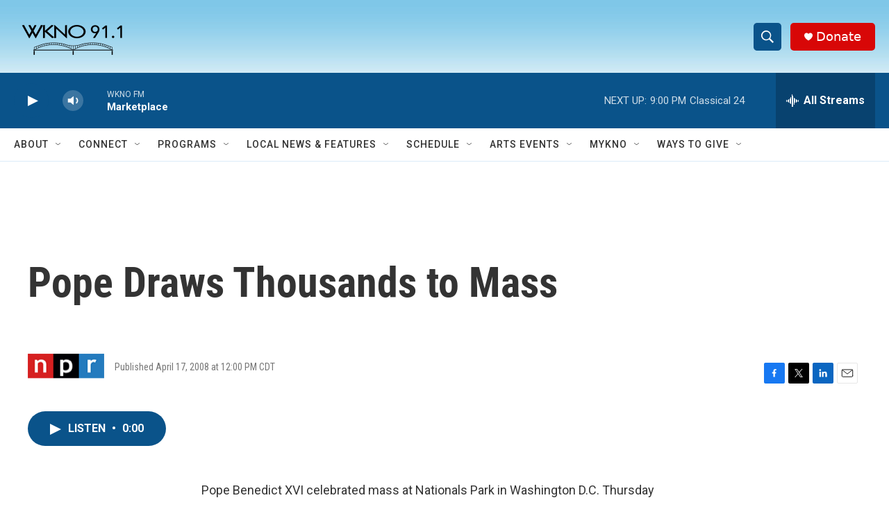

--- FILE ---
content_type: text/html; charset=utf-8
request_url: https://www.google.com/recaptcha/api2/anchor?ar=1&k=6LfHrSkUAAAAAPnKk5cT6JuKlKPzbwyTYuO8--Vr&co=aHR0cHM6Ly93d3cud2tub2ZtLm9yZzo0NDM.&hl=en&v=PoyoqOPhxBO7pBk68S4YbpHZ&size=invisible&anchor-ms=20000&execute-ms=30000&cb=7976q398vtag
body_size: 49780
content:
<!DOCTYPE HTML><html dir="ltr" lang="en"><head><meta http-equiv="Content-Type" content="text/html; charset=UTF-8">
<meta http-equiv="X-UA-Compatible" content="IE=edge">
<title>reCAPTCHA</title>
<style type="text/css">
/* cyrillic-ext */
@font-face {
  font-family: 'Roboto';
  font-style: normal;
  font-weight: 400;
  font-stretch: 100%;
  src: url(//fonts.gstatic.com/s/roboto/v48/KFO7CnqEu92Fr1ME7kSn66aGLdTylUAMa3GUBHMdazTgWw.woff2) format('woff2');
  unicode-range: U+0460-052F, U+1C80-1C8A, U+20B4, U+2DE0-2DFF, U+A640-A69F, U+FE2E-FE2F;
}
/* cyrillic */
@font-face {
  font-family: 'Roboto';
  font-style: normal;
  font-weight: 400;
  font-stretch: 100%;
  src: url(//fonts.gstatic.com/s/roboto/v48/KFO7CnqEu92Fr1ME7kSn66aGLdTylUAMa3iUBHMdazTgWw.woff2) format('woff2');
  unicode-range: U+0301, U+0400-045F, U+0490-0491, U+04B0-04B1, U+2116;
}
/* greek-ext */
@font-face {
  font-family: 'Roboto';
  font-style: normal;
  font-weight: 400;
  font-stretch: 100%;
  src: url(//fonts.gstatic.com/s/roboto/v48/KFO7CnqEu92Fr1ME7kSn66aGLdTylUAMa3CUBHMdazTgWw.woff2) format('woff2');
  unicode-range: U+1F00-1FFF;
}
/* greek */
@font-face {
  font-family: 'Roboto';
  font-style: normal;
  font-weight: 400;
  font-stretch: 100%;
  src: url(//fonts.gstatic.com/s/roboto/v48/KFO7CnqEu92Fr1ME7kSn66aGLdTylUAMa3-UBHMdazTgWw.woff2) format('woff2');
  unicode-range: U+0370-0377, U+037A-037F, U+0384-038A, U+038C, U+038E-03A1, U+03A3-03FF;
}
/* math */
@font-face {
  font-family: 'Roboto';
  font-style: normal;
  font-weight: 400;
  font-stretch: 100%;
  src: url(//fonts.gstatic.com/s/roboto/v48/KFO7CnqEu92Fr1ME7kSn66aGLdTylUAMawCUBHMdazTgWw.woff2) format('woff2');
  unicode-range: U+0302-0303, U+0305, U+0307-0308, U+0310, U+0312, U+0315, U+031A, U+0326-0327, U+032C, U+032F-0330, U+0332-0333, U+0338, U+033A, U+0346, U+034D, U+0391-03A1, U+03A3-03A9, U+03B1-03C9, U+03D1, U+03D5-03D6, U+03F0-03F1, U+03F4-03F5, U+2016-2017, U+2034-2038, U+203C, U+2040, U+2043, U+2047, U+2050, U+2057, U+205F, U+2070-2071, U+2074-208E, U+2090-209C, U+20D0-20DC, U+20E1, U+20E5-20EF, U+2100-2112, U+2114-2115, U+2117-2121, U+2123-214F, U+2190, U+2192, U+2194-21AE, U+21B0-21E5, U+21F1-21F2, U+21F4-2211, U+2213-2214, U+2216-22FF, U+2308-230B, U+2310, U+2319, U+231C-2321, U+2336-237A, U+237C, U+2395, U+239B-23B7, U+23D0, U+23DC-23E1, U+2474-2475, U+25AF, U+25B3, U+25B7, U+25BD, U+25C1, U+25CA, U+25CC, U+25FB, U+266D-266F, U+27C0-27FF, U+2900-2AFF, U+2B0E-2B11, U+2B30-2B4C, U+2BFE, U+3030, U+FF5B, U+FF5D, U+1D400-1D7FF, U+1EE00-1EEFF;
}
/* symbols */
@font-face {
  font-family: 'Roboto';
  font-style: normal;
  font-weight: 400;
  font-stretch: 100%;
  src: url(//fonts.gstatic.com/s/roboto/v48/KFO7CnqEu92Fr1ME7kSn66aGLdTylUAMaxKUBHMdazTgWw.woff2) format('woff2');
  unicode-range: U+0001-000C, U+000E-001F, U+007F-009F, U+20DD-20E0, U+20E2-20E4, U+2150-218F, U+2190, U+2192, U+2194-2199, U+21AF, U+21E6-21F0, U+21F3, U+2218-2219, U+2299, U+22C4-22C6, U+2300-243F, U+2440-244A, U+2460-24FF, U+25A0-27BF, U+2800-28FF, U+2921-2922, U+2981, U+29BF, U+29EB, U+2B00-2BFF, U+4DC0-4DFF, U+FFF9-FFFB, U+10140-1018E, U+10190-1019C, U+101A0, U+101D0-101FD, U+102E0-102FB, U+10E60-10E7E, U+1D2C0-1D2D3, U+1D2E0-1D37F, U+1F000-1F0FF, U+1F100-1F1AD, U+1F1E6-1F1FF, U+1F30D-1F30F, U+1F315, U+1F31C, U+1F31E, U+1F320-1F32C, U+1F336, U+1F378, U+1F37D, U+1F382, U+1F393-1F39F, U+1F3A7-1F3A8, U+1F3AC-1F3AF, U+1F3C2, U+1F3C4-1F3C6, U+1F3CA-1F3CE, U+1F3D4-1F3E0, U+1F3ED, U+1F3F1-1F3F3, U+1F3F5-1F3F7, U+1F408, U+1F415, U+1F41F, U+1F426, U+1F43F, U+1F441-1F442, U+1F444, U+1F446-1F449, U+1F44C-1F44E, U+1F453, U+1F46A, U+1F47D, U+1F4A3, U+1F4B0, U+1F4B3, U+1F4B9, U+1F4BB, U+1F4BF, U+1F4C8-1F4CB, U+1F4D6, U+1F4DA, U+1F4DF, U+1F4E3-1F4E6, U+1F4EA-1F4ED, U+1F4F7, U+1F4F9-1F4FB, U+1F4FD-1F4FE, U+1F503, U+1F507-1F50B, U+1F50D, U+1F512-1F513, U+1F53E-1F54A, U+1F54F-1F5FA, U+1F610, U+1F650-1F67F, U+1F687, U+1F68D, U+1F691, U+1F694, U+1F698, U+1F6AD, U+1F6B2, U+1F6B9-1F6BA, U+1F6BC, U+1F6C6-1F6CF, U+1F6D3-1F6D7, U+1F6E0-1F6EA, U+1F6F0-1F6F3, U+1F6F7-1F6FC, U+1F700-1F7FF, U+1F800-1F80B, U+1F810-1F847, U+1F850-1F859, U+1F860-1F887, U+1F890-1F8AD, U+1F8B0-1F8BB, U+1F8C0-1F8C1, U+1F900-1F90B, U+1F93B, U+1F946, U+1F984, U+1F996, U+1F9E9, U+1FA00-1FA6F, U+1FA70-1FA7C, U+1FA80-1FA89, U+1FA8F-1FAC6, U+1FACE-1FADC, U+1FADF-1FAE9, U+1FAF0-1FAF8, U+1FB00-1FBFF;
}
/* vietnamese */
@font-face {
  font-family: 'Roboto';
  font-style: normal;
  font-weight: 400;
  font-stretch: 100%;
  src: url(//fonts.gstatic.com/s/roboto/v48/KFO7CnqEu92Fr1ME7kSn66aGLdTylUAMa3OUBHMdazTgWw.woff2) format('woff2');
  unicode-range: U+0102-0103, U+0110-0111, U+0128-0129, U+0168-0169, U+01A0-01A1, U+01AF-01B0, U+0300-0301, U+0303-0304, U+0308-0309, U+0323, U+0329, U+1EA0-1EF9, U+20AB;
}
/* latin-ext */
@font-face {
  font-family: 'Roboto';
  font-style: normal;
  font-weight: 400;
  font-stretch: 100%;
  src: url(//fonts.gstatic.com/s/roboto/v48/KFO7CnqEu92Fr1ME7kSn66aGLdTylUAMa3KUBHMdazTgWw.woff2) format('woff2');
  unicode-range: U+0100-02BA, U+02BD-02C5, U+02C7-02CC, U+02CE-02D7, U+02DD-02FF, U+0304, U+0308, U+0329, U+1D00-1DBF, U+1E00-1E9F, U+1EF2-1EFF, U+2020, U+20A0-20AB, U+20AD-20C0, U+2113, U+2C60-2C7F, U+A720-A7FF;
}
/* latin */
@font-face {
  font-family: 'Roboto';
  font-style: normal;
  font-weight: 400;
  font-stretch: 100%;
  src: url(//fonts.gstatic.com/s/roboto/v48/KFO7CnqEu92Fr1ME7kSn66aGLdTylUAMa3yUBHMdazQ.woff2) format('woff2');
  unicode-range: U+0000-00FF, U+0131, U+0152-0153, U+02BB-02BC, U+02C6, U+02DA, U+02DC, U+0304, U+0308, U+0329, U+2000-206F, U+20AC, U+2122, U+2191, U+2193, U+2212, U+2215, U+FEFF, U+FFFD;
}
/* cyrillic-ext */
@font-face {
  font-family: 'Roboto';
  font-style: normal;
  font-weight: 500;
  font-stretch: 100%;
  src: url(//fonts.gstatic.com/s/roboto/v48/KFO7CnqEu92Fr1ME7kSn66aGLdTylUAMa3GUBHMdazTgWw.woff2) format('woff2');
  unicode-range: U+0460-052F, U+1C80-1C8A, U+20B4, U+2DE0-2DFF, U+A640-A69F, U+FE2E-FE2F;
}
/* cyrillic */
@font-face {
  font-family: 'Roboto';
  font-style: normal;
  font-weight: 500;
  font-stretch: 100%;
  src: url(//fonts.gstatic.com/s/roboto/v48/KFO7CnqEu92Fr1ME7kSn66aGLdTylUAMa3iUBHMdazTgWw.woff2) format('woff2');
  unicode-range: U+0301, U+0400-045F, U+0490-0491, U+04B0-04B1, U+2116;
}
/* greek-ext */
@font-face {
  font-family: 'Roboto';
  font-style: normal;
  font-weight: 500;
  font-stretch: 100%;
  src: url(//fonts.gstatic.com/s/roboto/v48/KFO7CnqEu92Fr1ME7kSn66aGLdTylUAMa3CUBHMdazTgWw.woff2) format('woff2');
  unicode-range: U+1F00-1FFF;
}
/* greek */
@font-face {
  font-family: 'Roboto';
  font-style: normal;
  font-weight: 500;
  font-stretch: 100%;
  src: url(//fonts.gstatic.com/s/roboto/v48/KFO7CnqEu92Fr1ME7kSn66aGLdTylUAMa3-UBHMdazTgWw.woff2) format('woff2');
  unicode-range: U+0370-0377, U+037A-037F, U+0384-038A, U+038C, U+038E-03A1, U+03A3-03FF;
}
/* math */
@font-face {
  font-family: 'Roboto';
  font-style: normal;
  font-weight: 500;
  font-stretch: 100%;
  src: url(//fonts.gstatic.com/s/roboto/v48/KFO7CnqEu92Fr1ME7kSn66aGLdTylUAMawCUBHMdazTgWw.woff2) format('woff2');
  unicode-range: U+0302-0303, U+0305, U+0307-0308, U+0310, U+0312, U+0315, U+031A, U+0326-0327, U+032C, U+032F-0330, U+0332-0333, U+0338, U+033A, U+0346, U+034D, U+0391-03A1, U+03A3-03A9, U+03B1-03C9, U+03D1, U+03D5-03D6, U+03F0-03F1, U+03F4-03F5, U+2016-2017, U+2034-2038, U+203C, U+2040, U+2043, U+2047, U+2050, U+2057, U+205F, U+2070-2071, U+2074-208E, U+2090-209C, U+20D0-20DC, U+20E1, U+20E5-20EF, U+2100-2112, U+2114-2115, U+2117-2121, U+2123-214F, U+2190, U+2192, U+2194-21AE, U+21B0-21E5, U+21F1-21F2, U+21F4-2211, U+2213-2214, U+2216-22FF, U+2308-230B, U+2310, U+2319, U+231C-2321, U+2336-237A, U+237C, U+2395, U+239B-23B7, U+23D0, U+23DC-23E1, U+2474-2475, U+25AF, U+25B3, U+25B7, U+25BD, U+25C1, U+25CA, U+25CC, U+25FB, U+266D-266F, U+27C0-27FF, U+2900-2AFF, U+2B0E-2B11, U+2B30-2B4C, U+2BFE, U+3030, U+FF5B, U+FF5D, U+1D400-1D7FF, U+1EE00-1EEFF;
}
/* symbols */
@font-face {
  font-family: 'Roboto';
  font-style: normal;
  font-weight: 500;
  font-stretch: 100%;
  src: url(//fonts.gstatic.com/s/roboto/v48/KFO7CnqEu92Fr1ME7kSn66aGLdTylUAMaxKUBHMdazTgWw.woff2) format('woff2');
  unicode-range: U+0001-000C, U+000E-001F, U+007F-009F, U+20DD-20E0, U+20E2-20E4, U+2150-218F, U+2190, U+2192, U+2194-2199, U+21AF, U+21E6-21F0, U+21F3, U+2218-2219, U+2299, U+22C4-22C6, U+2300-243F, U+2440-244A, U+2460-24FF, U+25A0-27BF, U+2800-28FF, U+2921-2922, U+2981, U+29BF, U+29EB, U+2B00-2BFF, U+4DC0-4DFF, U+FFF9-FFFB, U+10140-1018E, U+10190-1019C, U+101A0, U+101D0-101FD, U+102E0-102FB, U+10E60-10E7E, U+1D2C0-1D2D3, U+1D2E0-1D37F, U+1F000-1F0FF, U+1F100-1F1AD, U+1F1E6-1F1FF, U+1F30D-1F30F, U+1F315, U+1F31C, U+1F31E, U+1F320-1F32C, U+1F336, U+1F378, U+1F37D, U+1F382, U+1F393-1F39F, U+1F3A7-1F3A8, U+1F3AC-1F3AF, U+1F3C2, U+1F3C4-1F3C6, U+1F3CA-1F3CE, U+1F3D4-1F3E0, U+1F3ED, U+1F3F1-1F3F3, U+1F3F5-1F3F7, U+1F408, U+1F415, U+1F41F, U+1F426, U+1F43F, U+1F441-1F442, U+1F444, U+1F446-1F449, U+1F44C-1F44E, U+1F453, U+1F46A, U+1F47D, U+1F4A3, U+1F4B0, U+1F4B3, U+1F4B9, U+1F4BB, U+1F4BF, U+1F4C8-1F4CB, U+1F4D6, U+1F4DA, U+1F4DF, U+1F4E3-1F4E6, U+1F4EA-1F4ED, U+1F4F7, U+1F4F9-1F4FB, U+1F4FD-1F4FE, U+1F503, U+1F507-1F50B, U+1F50D, U+1F512-1F513, U+1F53E-1F54A, U+1F54F-1F5FA, U+1F610, U+1F650-1F67F, U+1F687, U+1F68D, U+1F691, U+1F694, U+1F698, U+1F6AD, U+1F6B2, U+1F6B9-1F6BA, U+1F6BC, U+1F6C6-1F6CF, U+1F6D3-1F6D7, U+1F6E0-1F6EA, U+1F6F0-1F6F3, U+1F6F7-1F6FC, U+1F700-1F7FF, U+1F800-1F80B, U+1F810-1F847, U+1F850-1F859, U+1F860-1F887, U+1F890-1F8AD, U+1F8B0-1F8BB, U+1F8C0-1F8C1, U+1F900-1F90B, U+1F93B, U+1F946, U+1F984, U+1F996, U+1F9E9, U+1FA00-1FA6F, U+1FA70-1FA7C, U+1FA80-1FA89, U+1FA8F-1FAC6, U+1FACE-1FADC, U+1FADF-1FAE9, U+1FAF0-1FAF8, U+1FB00-1FBFF;
}
/* vietnamese */
@font-face {
  font-family: 'Roboto';
  font-style: normal;
  font-weight: 500;
  font-stretch: 100%;
  src: url(//fonts.gstatic.com/s/roboto/v48/KFO7CnqEu92Fr1ME7kSn66aGLdTylUAMa3OUBHMdazTgWw.woff2) format('woff2');
  unicode-range: U+0102-0103, U+0110-0111, U+0128-0129, U+0168-0169, U+01A0-01A1, U+01AF-01B0, U+0300-0301, U+0303-0304, U+0308-0309, U+0323, U+0329, U+1EA0-1EF9, U+20AB;
}
/* latin-ext */
@font-face {
  font-family: 'Roboto';
  font-style: normal;
  font-weight: 500;
  font-stretch: 100%;
  src: url(//fonts.gstatic.com/s/roboto/v48/KFO7CnqEu92Fr1ME7kSn66aGLdTylUAMa3KUBHMdazTgWw.woff2) format('woff2');
  unicode-range: U+0100-02BA, U+02BD-02C5, U+02C7-02CC, U+02CE-02D7, U+02DD-02FF, U+0304, U+0308, U+0329, U+1D00-1DBF, U+1E00-1E9F, U+1EF2-1EFF, U+2020, U+20A0-20AB, U+20AD-20C0, U+2113, U+2C60-2C7F, U+A720-A7FF;
}
/* latin */
@font-face {
  font-family: 'Roboto';
  font-style: normal;
  font-weight: 500;
  font-stretch: 100%;
  src: url(//fonts.gstatic.com/s/roboto/v48/KFO7CnqEu92Fr1ME7kSn66aGLdTylUAMa3yUBHMdazQ.woff2) format('woff2');
  unicode-range: U+0000-00FF, U+0131, U+0152-0153, U+02BB-02BC, U+02C6, U+02DA, U+02DC, U+0304, U+0308, U+0329, U+2000-206F, U+20AC, U+2122, U+2191, U+2193, U+2212, U+2215, U+FEFF, U+FFFD;
}
/* cyrillic-ext */
@font-face {
  font-family: 'Roboto';
  font-style: normal;
  font-weight: 900;
  font-stretch: 100%;
  src: url(//fonts.gstatic.com/s/roboto/v48/KFO7CnqEu92Fr1ME7kSn66aGLdTylUAMa3GUBHMdazTgWw.woff2) format('woff2');
  unicode-range: U+0460-052F, U+1C80-1C8A, U+20B4, U+2DE0-2DFF, U+A640-A69F, U+FE2E-FE2F;
}
/* cyrillic */
@font-face {
  font-family: 'Roboto';
  font-style: normal;
  font-weight: 900;
  font-stretch: 100%;
  src: url(//fonts.gstatic.com/s/roboto/v48/KFO7CnqEu92Fr1ME7kSn66aGLdTylUAMa3iUBHMdazTgWw.woff2) format('woff2');
  unicode-range: U+0301, U+0400-045F, U+0490-0491, U+04B0-04B1, U+2116;
}
/* greek-ext */
@font-face {
  font-family: 'Roboto';
  font-style: normal;
  font-weight: 900;
  font-stretch: 100%;
  src: url(//fonts.gstatic.com/s/roboto/v48/KFO7CnqEu92Fr1ME7kSn66aGLdTylUAMa3CUBHMdazTgWw.woff2) format('woff2');
  unicode-range: U+1F00-1FFF;
}
/* greek */
@font-face {
  font-family: 'Roboto';
  font-style: normal;
  font-weight: 900;
  font-stretch: 100%;
  src: url(//fonts.gstatic.com/s/roboto/v48/KFO7CnqEu92Fr1ME7kSn66aGLdTylUAMa3-UBHMdazTgWw.woff2) format('woff2');
  unicode-range: U+0370-0377, U+037A-037F, U+0384-038A, U+038C, U+038E-03A1, U+03A3-03FF;
}
/* math */
@font-face {
  font-family: 'Roboto';
  font-style: normal;
  font-weight: 900;
  font-stretch: 100%;
  src: url(//fonts.gstatic.com/s/roboto/v48/KFO7CnqEu92Fr1ME7kSn66aGLdTylUAMawCUBHMdazTgWw.woff2) format('woff2');
  unicode-range: U+0302-0303, U+0305, U+0307-0308, U+0310, U+0312, U+0315, U+031A, U+0326-0327, U+032C, U+032F-0330, U+0332-0333, U+0338, U+033A, U+0346, U+034D, U+0391-03A1, U+03A3-03A9, U+03B1-03C9, U+03D1, U+03D5-03D6, U+03F0-03F1, U+03F4-03F5, U+2016-2017, U+2034-2038, U+203C, U+2040, U+2043, U+2047, U+2050, U+2057, U+205F, U+2070-2071, U+2074-208E, U+2090-209C, U+20D0-20DC, U+20E1, U+20E5-20EF, U+2100-2112, U+2114-2115, U+2117-2121, U+2123-214F, U+2190, U+2192, U+2194-21AE, U+21B0-21E5, U+21F1-21F2, U+21F4-2211, U+2213-2214, U+2216-22FF, U+2308-230B, U+2310, U+2319, U+231C-2321, U+2336-237A, U+237C, U+2395, U+239B-23B7, U+23D0, U+23DC-23E1, U+2474-2475, U+25AF, U+25B3, U+25B7, U+25BD, U+25C1, U+25CA, U+25CC, U+25FB, U+266D-266F, U+27C0-27FF, U+2900-2AFF, U+2B0E-2B11, U+2B30-2B4C, U+2BFE, U+3030, U+FF5B, U+FF5D, U+1D400-1D7FF, U+1EE00-1EEFF;
}
/* symbols */
@font-face {
  font-family: 'Roboto';
  font-style: normal;
  font-weight: 900;
  font-stretch: 100%;
  src: url(//fonts.gstatic.com/s/roboto/v48/KFO7CnqEu92Fr1ME7kSn66aGLdTylUAMaxKUBHMdazTgWw.woff2) format('woff2');
  unicode-range: U+0001-000C, U+000E-001F, U+007F-009F, U+20DD-20E0, U+20E2-20E4, U+2150-218F, U+2190, U+2192, U+2194-2199, U+21AF, U+21E6-21F0, U+21F3, U+2218-2219, U+2299, U+22C4-22C6, U+2300-243F, U+2440-244A, U+2460-24FF, U+25A0-27BF, U+2800-28FF, U+2921-2922, U+2981, U+29BF, U+29EB, U+2B00-2BFF, U+4DC0-4DFF, U+FFF9-FFFB, U+10140-1018E, U+10190-1019C, U+101A0, U+101D0-101FD, U+102E0-102FB, U+10E60-10E7E, U+1D2C0-1D2D3, U+1D2E0-1D37F, U+1F000-1F0FF, U+1F100-1F1AD, U+1F1E6-1F1FF, U+1F30D-1F30F, U+1F315, U+1F31C, U+1F31E, U+1F320-1F32C, U+1F336, U+1F378, U+1F37D, U+1F382, U+1F393-1F39F, U+1F3A7-1F3A8, U+1F3AC-1F3AF, U+1F3C2, U+1F3C4-1F3C6, U+1F3CA-1F3CE, U+1F3D4-1F3E0, U+1F3ED, U+1F3F1-1F3F3, U+1F3F5-1F3F7, U+1F408, U+1F415, U+1F41F, U+1F426, U+1F43F, U+1F441-1F442, U+1F444, U+1F446-1F449, U+1F44C-1F44E, U+1F453, U+1F46A, U+1F47D, U+1F4A3, U+1F4B0, U+1F4B3, U+1F4B9, U+1F4BB, U+1F4BF, U+1F4C8-1F4CB, U+1F4D6, U+1F4DA, U+1F4DF, U+1F4E3-1F4E6, U+1F4EA-1F4ED, U+1F4F7, U+1F4F9-1F4FB, U+1F4FD-1F4FE, U+1F503, U+1F507-1F50B, U+1F50D, U+1F512-1F513, U+1F53E-1F54A, U+1F54F-1F5FA, U+1F610, U+1F650-1F67F, U+1F687, U+1F68D, U+1F691, U+1F694, U+1F698, U+1F6AD, U+1F6B2, U+1F6B9-1F6BA, U+1F6BC, U+1F6C6-1F6CF, U+1F6D3-1F6D7, U+1F6E0-1F6EA, U+1F6F0-1F6F3, U+1F6F7-1F6FC, U+1F700-1F7FF, U+1F800-1F80B, U+1F810-1F847, U+1F850-1F859, U+1F860-1F887, U+1F890-1F8AD, U+1F8B0-1F8BB, U+1F8C0-1F8C1, U+1F900-1F90B, U+1F93B, U+1F946, U+1F984, U+1F996, U+1F9E9, U+1FA00-1FA6F, U+1FA70-1FA7C, U+1FA80-1FA89, U+1FA8F-1FAC6, U+1FACE-1FADC, U+1FADF-1FAE9, U+1FAF0-1FAF8, U+1FB00-1FBFF;
}
/* vietnamese */
@font-face {
  font-family: 'Roboto';
  font-style: normal;
  font-weight: 900;
  font-stretch: 100%;
  src: url(//fonts.gstatic.com/s/roboto/v48/KFO7CnqEu92Fr1ME7kSn66aGLdTylUAMa3OUBHMdazTgWw.woff2) format('woff2');
  unicode-range: U+0102-0103, U+0110-0111, U+0128-0129, U+0168-0169, U+01A0-01A1, U+01AF-01B0, U+0300-0301, U+0303-0304, U+0308-0309, U+0323, U+0329, U+1EA0-1EF9, U+20AB;
}
/* latin-ext */
@font-face {
  font-family: 'Roboto';
  font-style: normal;
  font-weight: 900;
  font-stretch: 100%;
  src: url(//fonts.gstatic.com/s/roboto/v48/KFO7CnqEu92Fr1ME7kSn66aGLdTylUAMa3KUBHMdazTgWw.woff2) format('woff2');
  unicode-range: U+0100-02BA, U+02BD-02C5, U+02C7-02CC, U+02CE-02D7, U+02DD-02FF, U+0304, U+0308, U+0329, U+1D00-1DBF, U+1E00-1E9F, U+1EF2-1EFF, U+2020, U+20A0-20AB, U+20AD-20C0, U+2113, U+2C60-2C7F, U+A720-A7FF;
}
/* latin */
@font-face {
  font-family: 'Roboto';
  font-style: normal;
  font-weight: 900;
  font-stretch: 100%;
  src: url(//fonts.gstatic.com/s/roboto/v48/KFO7CnqEu92Fr1ME7kSn66aGLdTylUAMa3yUBHMdazQ.woff2) format('woff2');
  unicode-range: U+0000-00FF, U+0131, U+0152-0153, U+02BB-02BC, U+02C6, U+02DA, U+02DC, U+0304, U+0308, U+0329, U+2000-206F, U+20AC, U+2122, U+2191, U+2193, U+2212, U+2215, U+FEFF, U+FFFD;
}

</style>
<link rel="stylesheet" type="text/css" href="https://www.gstatic.com/recaptcha/releases/PoyoqOPhxBO7pBk68S4YbpHZ/styles__ltr.css">
<script nonce="o86xt2epoI0vFej_cgksSw" type="text/javascript">window['__recaptcha_api'] = 'https://www.google.com/recaptcha/api2/';</script>
<script type="text/javascript" src="https://www.gstatic.com/recaptcha/releases/PoyoqOPhxBO7pBk68S4YbpHZ/recaptcha__en.js" nonce="o86xt2epoI0vFej_cgksSw">
      
    </script></head>
<body><div id="rc-anchor-alert" class="rc-anchor-alert"></div>
<input type="hidden" id="recaptcha-token" value="[base64]">
<script type="text/javascript" nonce="o86xt2epoI0vFej_cgksSw">
      recaptcha.anchor.Main.init("[\x22ainput\x22,[\x22bgdata\x22,\x22\x22,\[base64]/[base64]/MjU1Ong/[base64]/[base64]/[base64]/[base64]/[base64]/[base64]/[base64]/[base64]/[base64]/[base64]/[base64]/[base64]/[base64]/[base64]/[base64]\\u003d\x22,\[base64]\x22,\x22GcOhw7zDhMOMYgLDrcO1wqbCkcOcY8KywpDDqMOJw71pwpwdHQsUw458VlUJZj/DjkzDksOoE8KRRsOGw5swFMO5GsK3w5QWwq3Co8Kow6nDoQHDqcO4WMKbYi9GXjXDocOELcOww73DmcK/wqJow77DhQAkCEPCoTYSSUoQNlsfw643NcOBwolmPwLCkB3Dt8Opwo1dwrdWJsKHBk/DswcUcMKucCNiw4rCp8OtQ8KKV1xaw6t8BUvCl8ODaRLDhzpvwojCuMKPw6Ikw4PDjMK+eMOnYHnDt3XCnMOtw5/[base64]/[base64]/DkmzCgcOswprDlsOMwpVZIlvDlMOENljDmyJYNX1WJsKJLsKUYMK/[base64]/CtmQyazFWDxfDk8Oqw6jDh8K8w7pKbMOAf3F9wp/DphFww43DlcK7GSPDqsKqwoIRIEPCpShvw6gmwqbCiEo+RMOnfkxTw44cBMK+woUYwo14ccOAf8OFw4RnAy7DnkPCucK0KcKYGMKxIsKFw5vCv8KSwoAww6bDs14Hw7/DnAvCuUxNw7EfDMK/Hi/CvcOawoDDo8OUdcKdWMKzB10+w6NMwroHL8O1w53DgU/[base64]/wozDpWfDk03DpsKAe1l1woPDl8K6wqfDucOhLMKxwqELeiXCiB1qwq3DoX0FecK0FMKYeA3Cn8OPeMODbsKmwqh5w7zCg3LCl8KLecKQQMO6wqw+JsOow491wqDDrcO8aUUsecKLw5Zgb8K5RWHDisOWwrh/SMO1w6HCpjrChgkmwot3wqVXeMKZfcK8DT3DrWhUX8KawrvDusKzw5TDmsKlw7fDjxvCnD/CtsK/w6vDm8K5w4HCtADDoMKxSsKsaXzDucOawo/CrMOkwqzCuMOowpghVcK+wo9ydg4NwoQNwpgdVsK5w5XCqHfDp8KNw77Cp8OKO3RgwrYwwpLCmMKWwqUWOcKZQ3XCtcOKwo3DrsO3wrrCvxXDqxjClsO1w6TDkcOlwp0swpBGG8O/wrlQw4gOGMOKw68maMKiw7NxdMKywoBIw51Hw7zCuC/DsjHCk03CjsOGa8KWw6YLwoTDhcOMP8O0GhIiI8KMcg5ccsO8YsK4csOQasO0wpDDi2jChcK4woXChHHDviFzKWDCpjtJw7Fmw6Nkw57CpTjCthvDusKhTMOiw7F9w73Dg8K7w7DCvDtmNMKiH8O7w7DCusOaBh9teWLCjmstwozDtH9hw4/[base64]/CgsKYB8KNwr3DohcaVwcTw4DDjMOgw6rDmMOTw5TCucKEeGFWw7XDoVjDr8OZwrNrZWLCusOFbCF/[base64]/DhBIPPgzCoAdlwr9bwqBGF8OjTcOtw5zDjcOZScKbw60VKQQ2T8KqwpPDm8OHwo1Fw4MBw5PDtcKoXMOXwoUDUcO5wqE/w6jCgsO6w7tFHsK0HcO5ZcOEw59awrBGwoBbw6bCp3ITw6XCg8Kww6hjBcK5AgHClcK+fyHCtFrDs8O/wrzDoSwJw4LCh8OcCMOeO8OFwoAORnM9w5XDmsOowr45SVDDgMKjwq3Chnofw5rDr8OnSn3CqsO6JDfCt8OPMzjCtWcbwpPCmh/DrUx9w4pjScKFJXp4wofCn8Oew6XDnsKvw4HDjU1nN8KBw7HCt8K8NFZjw5fDqH1owp3DmFdrw4rDksOHDEfDjXTCkcONIEFqw4/Cs8O0w4g+wpfCncOfwqdww6nCtcODLkwFdAxMI8KVw57DgV4aw4chHXzDrMOQeMObK8OmUyFOwpzDiz9YwrzCgxHDq8Oqw68dOcOvwr5bW8KkScK/w5gUw5zDosKPQ1PCqsKtw7bDm8OywobCvcK8cxY3w50adlvDscKawrnCi8Kpw6rCi8O3wq/CsTLDg2BpwoHDo8KuP1NDfgjDgiFZwrTCtcKgwqbDjFXCk8K2w4hvw6jCrsKDw61IXsOiwqHCuiDDsgfDhnxYew/[base64]/w7fDjcKCwqXCqgzCjycJN8O+wpl1TMK2JsKvUgU9bVpGw6TDpsKBZE9odcOiwqEPw5oNw7IVOGxMRTcrNsKOZMKVwrPDk8KYwojCiGXDuMKFEMKmGMK3MsKtw5PDpcKJw7/CuijCnCMjCGxuVA/DncOGQsONDcKDPsKOwqgyOGkGWnTCjTjCqk9Lw5jDm3BTV8KOwqfDgsKawpJzw51Rwq/Dh8KuwpLClsOjMcK7w5HDscOIwpYJczrCtsKnw7LCu8OiczvCq8Onw4XCg8KsfBTCvkAAw7cMDMOmwp3CggdVw457UMOhf3wHSUd8wrLDtmkBLsKUSMKzJFY+a2ZUN8OBwrDCu8KxasKAeS1uX2TCoyVKRDDCrcK+woTCpEDDk07DtcONw6bCpCXDhT/Cq8ONEcK8D8KOwp7CocOjMcKJb8OBw7/CmQvCoxfCg1Npw4rDjsKyFSwGwp/Dijwuwrwkw5MxwqxYCmFuwpQww4MtcWBGe2vDgHXDmcOmdyRlwokubirDrVwWWcO4GcORw5LCiDDCp8K+worCpMO5cMOASibCkA9Rw6rDn2XDgMKHwpwpwrTCpsKYOF/CrAwWwpTCsgJ+dEjDn8OJwoYew4XDkRRdKcODw6RrwpXDs8Kiw73Dllouw4/CscKQwpFpwqZ6LsOqwrXCi8KHOcOfNsKEwr3Cr8KSw6tewp7CucOWw4lKV8KdS8OdC8Orw5rCgFrCn8O/[base64]/ax7DrcKFw53CksOpacO6w5LCuzEAw7VAQ10jFXTDkcOzYMKDw6QEw5PCiA/Dr0PDqUgKdMKGRCosQ3ZEf8KGAMOXw4nCpAXCgMK1w45DwpPDqivDlcOOUsOPBcOuO3FMUEsGw7sUf3zCt8K6Y2g3w6nDtk9bWsOVd1TDkhrDsjQmCsO3YnHDpsOIw4XCrCxLw5DDoxIvYMOXFHl+RUTDvcOxwohsS2/DicKpwpXDgMKAw5kIwo/DlcOcw7nDiWHDjsKww7HDnRLCmsOow43Dn8OEQV/DicKWBsOcwrMyR8K7AcOECMK9GkcNwpZnVMOrCFPDj3LDsUzCi8OrVD7CvlzCjcOmwp7DnmLCn8Oyw6oYHSAPwpBbw70DwrbCo8KXecK5CMK7fDbCr8KzEcOrcy0RwpDDmMK/w7jDkMKBw5DDrcKTw6tSwpvCk8OVWsOBDsOQw7NfwogKwo0nCHTDtsORTMOtw5QMw6hIwrQVEANRw75Ew4l6KcOfJkVZwpDDl8O3w7TCu8KZVx3CsS/DsXzDhEXCgsOWGsOOMlLDjcKAJsOcw6lwMTPDoU/Dpx7Cjg8nwq7Dthk9wqzCkcKswoR2wol5JnzDhMK0wpN/L0gJKsKDwpTDk8KBLcOYEsKpw4JgNsOXw6/DqcKoFRJSw4jCsToTchdbw5zCkcOXIsOFXD/CsX88wqlnPnLChcO9w6hIfh1cC8Ozw4kcQMKJIMKgwq5ww4Z1ez/CmnIIw5/Cs8KvEkgZw5QBwokLTMKAw53ClU7DpsOfdcOCwqTCrQVWCwXDgcOKwrHCpEnDtzQnw7N1azLCmMOnwosUecOcFMKAEV9Pw63DmH8dw71te3fDl8OKXmNTwql9wpnCuMO/w64pwqnDqMOmd8Kjw6AicAFUPWNaYsO3LsOywqMawoVZw4RsQcKsQApzIgM0w6PDqjjDisOoJTUmcTodw4HCnhocdEBKN0fDl03Cq3QHUmIhwonDrnjCpRdhdWULVXsnGsK9wok2fxfDrsKowoQBwrsjecOvB8KJFDxFIMOlwpoYwrEAw5/Cv8O1b8OLMF7DpsOoJ8KRwoPCqxx5wpzDq1HCmTHCrsOMw6bDqMOXwokqw64zEBwSwpctWCVjwrfDksO/HsK5w5PCt8K8w7soA8OrCwhjwroTDsKXw7piw7pAfcOlw6lZwoUMwpzDrMOKPS/DpCbCo8OKw7DCuHNGJMKBwqzDuhBIJUjDgXgjw7QXIsOKw4xqcm/[base64]/DnEcow5Acw7gIw7fDqsKuXMKHasOWwpzCr8OHwqHCoH4/w4/[base64]/CpsO0wrsYX8OUwrNkbEjDpBt4HMONw7AQw4/[base64]/[base64]/CnEt4dsO/w6LDmcKRwrvDmS9THRXCjMOnVRJxW8K/LwrCm2rCssOAS3vCiwA6PB7DlwXClsO9wpDDosObMkrDjDkbwqjDtiUEwo7ClsKlwopFw7/DoWt4BRfDssOWw4x7HMOjwrzDgkvDjcOAAR7CtxIywpDCpMOgw78HwosbMsKHNmFUYMKXwqsVb8OERMOhwoHCosOqw7TDjCd0OsKpQcOnRAXCg1BSwosrwpkCTMOTwoPCnyLCjkNsbMKTZcO+wrkRDTUHPBx3D8KGwqrDk3rDnMOzw47CimoBenEpfkt7wqQBwp/DsHN8wprDvx3Cl0rDu8OlH8O8M8KiwowaaCbDp8OyIUrDoMKDwoTCjQvDvwInwovCvTUqwr/DuxbDtsOxw49awrLClsOYw5RiwrsNw6Fzw4E1NcKaB8OdHkfDvcOlK0QxIsO/w64PwrDDkGHCikNUw73ChcKqwoh/BcO6LyDDtsKuLsOid3PDtXjCocOIWTxnWR3DscOJGFfChMKBw7nDuQzDuUbDvcKjwq4zd2AvVcO2bU4Fw7x9w5kwdsKwwq8fZCfDn8O2w6nDm8KkIsOVwplHcTjCr2vDgMKADsKswqHDlsO/[base64]/Dt8O6wpUtw61bJ2TDrRg+Xipzwp88ERl5wol9w5jDo8O/wrFwWsOXwo1dBWxBWGfCr8KKFMO+B8OoeiM0wot+JcOOHX9iw7tLw4AHwrfDqcOewrV2Mg7DgMKMw5bDtT5ZH393Q8KtAEvDkMKDwq1dUcOMXWEOMsORDMOZw4cdBGRzcMO9QlTDlDXCm8K8w6/[base64]/Ck0fDk8KQP8OfW8KiVWjDv8OQDD/DjGZ+SnjDvMKTKcOewrAlC346YsOka8KRwoo6R8Kfw6LDnE8jBVzDqB5Swogjwq/CjQjDqgZiw5FEwprCuV/[base64]/DtUEOworDmsKDXmRyFWAfccKqT1XCmhM6bBhLRCLDtTDDqMOZG0B6w7NIAsKSfsK8T8K0w5F/w6LCuUdbYVnCvDtdDmdqw5wISCvCrMODFk/CiilxwrE5CxQvwpfCocO8w5vCkcOCw4pew5fCkh9ywpvDlsKnw4DCl8OeXxRZHsOoeiDCgMKbZMOqMAvCpS8pw6fCjsOew5jClMKAw5wXTMOtIjrCucOew5Exw6fDlT/DtsOdYcOJIMKHc8KMQll6w49TGcOpG3fCkMOqYDrCrk7DrhwQQ8OWw5gcwr1gw5xQw7lMwpgyw5deM1obwoBRw7ZERkrDvsOeDcKPRMKVPsKQE8OQSX/DtAA+w5ZmUyLCs8OaeVEkQcKqWQzCjsO6bMOLwrnDjsK0W0nDqcKrAAnCpcKJw6/[base64]/[base64]/MMO+w4QMw5jCl8OywplPasOOW8OwD23CucKgw7Mfw6t2NXkif8KGwqQcw74RwoZJUcKcwog0wpFbLcORA8Ouw6cTwr7CsSjCr8OOw4DCt8O1CjhiccOvNR/[base64]/Cs8KgC8OMwrLCgMO7w4Fiw5FXSG7CrcKBDAxrwo3Ct8OrwqDDtcOowqVKwq/Dg8Oyw6EJw4PCmMKwwrzDucOPcgoJZwzDmMKaM8KQfwjDgl07OnvChxosw7PClDbCq8OEwpl4woQDaBtHYcKBwo02J1AJw7bCnDd4w4vCh8KTKSB/wpRgw6DDu8OXGcOkw6TDlGYBw47DncO9FHDCjcKxw4vCsjUdFXZfw7ZIJMKhfBrCvgbDjsKuJcKKGMK8w7jDhRDCq8O2QcKgwqjDtcKQC8O+wpNxw5TDjxhccsOzwoZjJw7Cm0bDgcOGwojDnMO9w5BHwrbCnXlGPcOZw6J1wqpkw7hUwqjCvsK/[base64]/DtUXCvMO/wrF3CMKVRsOQMMKhwq7CmsOfXHVyw7Atwr5ewqDDk0/Dg8KiTcK+w6HChHk1wrdmw55Iwr1zw6HDhmbCuCnDojFhwr/Dv8ODwqXCinXCssOEwqbCul3CjEHCpQHDocKYbkjDpEHDvcOmwq/DhsOmIMKXGMK4NMOzQsOpw6zCj8OHw5fDjks6NDIsEWZUVcKWJcOGw7TDqsOXwo9AwqrDuH83I8KwES9IFsOzd0gMw5YqwrBlEMKLYMOpKMKgccOZP8KGw4lNXkzDs8Oiw5cKYsK3wqduw4/Dl1HCqcORw5DCvcKJw4nDicOBw7kJw5B4TcOqw4hddU7DocORDMOTw7wPwrjCsnvCr8Kqw5PCpS3CrsKGTQw8w4HDvCgwWDNxXxNGUgFDw57Dp1FwIcOBHcK2AS4DOMKBw6zDuhQXblLDkBxiUyYKB2PCv3DDqC/[base64]/[base64]/CkBU+acO3QzsMXVbDisO9w6QQwqETB8Opw5PCtEzDqMO/wp8IwonCsynDuDY3cBDDlXQQWsO+LcOnYcKVacOEYMKAQXTDgcO7NMOcw5/Cj8K6OsOxwqRfPCzDoHfDrXzDj8Odwq4KBHfCsA/CnUZcwpp2w7d9w40CZWdXw6pubsKRwopWwrphQkTCs8Opw5nDvcORwpoCTQDDkDw2O8OeGcO8w5Eow6nCtcO9JcKCw7rDuyXCog/ChFPDpxfDiMOUV1vDgy00JkTCvMK0wrnDtcKxwonCpsOxwrzDgAdrbg1lwqvDi0poQShBMkc4AcKJwo7Cu0Iow7HChW5awqAJF8KjWsORwoPCg8OVYBfDmcKRB3EawrfDs8KUV2c6wpxKUcOew47CrsKtwrdow7VRw7/CscKvNsOSNXw0O8OSwq4qwoXDqsKDE8Oyw6PDhVnDhcKwQMKMecKiwrVfw4PDkzpYwpzDkcOQw7XDkljDrMONb8KwK0pJP24SeR97w4hZYsKBBsOJw4DDosOvw67DowvDjMKXEzrCrHnDpcObwrxcThw7wqB7w4Vdw5LCusOMw4vDpsKUdsKWDHU/w6ENwrtNwoEQw7/DpMOdWDrCjcKgRk/CtDDDkyTDnsOiwo/CuMONe8KxR8Kcw6caNMOWD8Kgw5ULWEXDrWjDscO/[base64]/[base64]/FMKdRMKhSh/DgsK8XjzCvMOuAF8QIsOXw5zDjx/[base64]/CksKTC0gnwohQFsOpw6TCoGfDsx9uw7coCMO1MsKTJQrDjX7Dl8OpwrzDlcKeWj0wWGx8w58Aw70Dw5PDpcOHDUDCvMKKw5NbMRpFw7sdwprCmMOAwqIBPMOrwoXDnAjDsTJZAMOiwo0nK8O7dWjDrsKOwqlVwoXCrsKHTzLDt8Ojwr5Vw6wCw4fCsikHI8K/PixPaF3CgsKVCBM4w5rDosKbJcKKw7fCtC4pL8KdTcK8w5HCuV4NUHbCpjJtY8KhNsKsw68OPhbCu8K9DztQAltdZWEYPMOkL3jDkArDq3sDwrPDuk9Cw65ywqPCgGXDsyVfLHnCpsOaVmTDl1Udw5/[base64]/DmsK1M8KJIAPCicK2wosFCcKVw67DizYVwpAHbcOJXcODw4bDt8OgAMK8w4lWMcO/GcOqSmR1wojDuTvDmjnDsRXCvHzCtShwf3VcR010wofDocOTwrEjYsK+YMKow6PDn3LCpsK/wqwxGcKOcExYw4Aiw4MdPsOyOTQxw6MxJMKOScO4WSLCg35ma8OsKzjDhzlbFMOxacOuw49XOMO/TsOaUMODw6URCQtBSD7CimLCoh7CnUQ2InPDpsO1wrfDk8KcGBTCpyLCvcOGw7PCrgTDjsOIw41ZUB7ChHl1LlDCi8KtayBQw7LCssOkdHN3C8KFUWvDp8KkaUnDjcO6w5VVLUNZPMOAF8KOEBtLO1jDglzCkiMcw6/DksKQwqdeXl3CnAlyPMKvw6jCiQTCv1TCjMKnWsKMwrhCBsKPES9Mw5wxXcOOMSx1w63DrGo2Tn1Zw7fDpmEhwp5nw4YeeUQLfsK4w51Nw4R2A8O2wog3DsK/[base64]/[base64]/CmcKkwpPCpRQXwoRAw7g9EcKowpk4RxbCvVExZztAZMKVwr/CtwlzT0ABwqnDtsK+dcOcw53Dum/DkxvCs8OGwqRdYgt1w4UeOMKYMsO0w7DDoHkkX8K/w4dCTsOmwrDDuU/DqHLCp38FbsO2wpc0wpBSwoVxagfCu8OgTCVxFMKYWXMrwqNTD3rCkMKMwrc0QcO2wrQAwq3DhsKww7gXw7zClD/CjMOuwrIuw4nDtsKdwpJbw6MXXcKRN8KSJD8RwpfCr8Onw7bDgwvDnyYDwrnDukQwEsO0GEoYw7EZwqd6ThrDnkEHw6cYwpXDl8KKwpjCuSpYIcKtwqzCkcKoJMK9b8O/w6lPw6XCscOlfsOXScOocsKUVh3Cuxtkw6vDvcKww5rDhD3CpcOQw4VwKlTDn3VWw7FRPV/[base64]/HsK9w4nDnwjDlMK4aB/DlDxSw6MmA8KAwpvDh8ObJ8OYwrzDosKTEGDCjE3DgRfDqmnDoloewpoCGsOOHcKDwpd9UcKRw6vCr8KFw7UbUH/[base64]/CvB3Cm8KTHXZJNhXCmMKrd1UHOFVDZsK4wp/CjhrCmD7CmiM+wqJ/[base64]/[base64]/IcKAf8K6wr/DlsOuwrEXYMKqS8OKUcOYwogFw51gbh11RznCrMKgBWPDiMOww7pPw4TDqMOQR0jDiFYiwrnCiQwWMEonAsK5fcKXZWBBw6/DgmZWwrDCrjVEAMK9ShbCisOCwqA6wpt7woklwr3CvsKbw77DlXDCgGZbw51OVMOLbWLDkcOjEcOUUBPCnSACw7XCqGLCnMKjw4nCoUVZHyzCu8KMw65yc8KXwqVqwqvDkCLDvjoNw7wbw5s/woDDu3V6wrM/aMKGOSAZXCHDl8K4RlzDtMKiwrV9wpguw7XChcOCwqU+KMKMwrwyJjXCgsKBw6xjw54oecOpwoFGN8KKwrfCuUnDkkbCqsOHwrV+dykQw7o8fcKAa3Mpw4QJNsKLwonCu25LbcKAS8KYU8KJMcOUGgDDngPDi8KHPsKBUFh0w7x8Py/DjcKWwrRgaMOGGsKZw77DhhnCuzHDvCtCKMKmZ8OTwp/CsiPCkmBDKHrDliVmwr1Vw4E8wrXCjDXCh8OwASXDhcOhwrVtNsKOwoLCo0LCocKWw6Qrw4ldWsKheMO5PsK8RcOpP8O4fGbCmUvCpcOZwrrDomTCgSAiwoIvPV/[base64]/[base64]/Dg8Kiwr9GKkXCmRnCiBXDimtDSUrCvjHCl8KlB8OAwqgNbzcfwpMLCDLCgg9jez0oAwMvIzsQwpFlw6NGw7A4IcKWC8OOdWnCjCxuLG7Cn8KqwpLDtcO/wph6asOeSkPDoCbDghV2wqh9d8OJfQJHw7cAwo3DlMO/wqtaa0kdw504S1vDksKoUjo4fHJkTkw/fzFtwp1FwovCqxMsw48Nw6I3wq4GwqU0w4I6wpFqw5zDtRHCnBhKw7zDm0JJPRUZXyUQwpptFFoNV3LDk8O8w4nDtEvDoE/DjzbCilk2KH9wJcOrwprDoGF7Z8OTwqJ+wqHDo8KCw5NAwrhgBMOTQ8KXBCfCtsK7w5p2MsOXw5lkwp7CohHDr8OpEg3CtFR0YSHCiMOfT8KUw60Qw57DrMO9w4HClsKqE8OMwrN5w6/CsC/Cr8OiwrXDusKiwrxFwqRVSHNvwos7dsOZFcO4w7sKw5PCucOnw584A2jChsOUw5fCsQPDuMKgOsOGw7XDkMO2w4jDscKBw4vDrRQzJEEbIcO/[base64]/DncKZwpzDrGt8AMKOw77DhcK3dXpPERTCqsKnZiTDv8OkRMOIwoDCnw9mJcKzwpYnIMOWwoR9C8KQVMOHd20uwrDDg8OIw7bDl1cuw7lTwoHCtGbDusK6ZQZfwot1wr4VOzHDk8ORWHLCmB0owpYHw741T8KsUg4Tw5DCqcKTBMK/w4Zhw7E6QR0QIRHDh1h3D8OoaxTDgsOBR8OAXwkOcMOgFsOUwprDnzfDuMK3w6QRw7YYBxtBwrDCpggzGsONwqsIw5fCvMKJDEgqw5XDszd7w6/DuB8qGH3CrmjCpsOuVFx/[base64]/Dv1FNKXDDocKRwo5AQT/CuA/CihHCuTQKwrRTw7fDpsOfwqXCjsKEwqDDt3PCgcO9GGDDvMKtfsK1wqQ2DcKva8Ozw4Mrw6I/JBrDtQ3Dhn8EccOJJkjCmirDi1woUihaw40NwpVKwrA3w5PDh3DCksKxwrwWcMKjBEfChCUOwrzDkMO2dUlyS8OeN8OGbm7DlcOPPHFpw5sUI8KMc8KIIk5HGcOpw43Dqnt/wq1jwo7DlWXCszvDlCUUR3zCoMOqwpHCtsKTQkLCn8OsVlUcNUcIw6nCpsKpY8KUFTzChsOpHhBEWSUew4oWaMOQwqjCn8OCw5tWXsOjHGQ9wr/CughnXMK0wqrChXcmdjB4w5bDjcOdKsOyw4LCuQomEMKZQEvDvlbCv3ALw6gyGsOAf8Orw7vClGDDgFs7N8OrwqJNbcO6w7rDlMKdwqZrBVkQwqbCgsOjTCl8ZhHCjk0BQ8KCX8KbPEF9w5TDvw/Dm8KfcMO3eMOiIcKTZMKQL8O1wp9Gwo95AiTDjSM/GHvCiAXDogkBwqMbIwlvcRUEMwnCksK1RMOrB8KTw7rDsjjCuQjDksOKwovDoUNWw6rCo8OgwpcbKMKZNcOEwr3Cg2/CnTDDtWwAbMKYMwjDvwkqEsKXw7Qcw5dTZ8K2ewQ/w5HCuiFASTkww5XDoMKYIxPCqMOfwoXDlsOHw6hDBEA9wpHCqMK/w4FyCsKhw4fDs8KwB8Knw7zCv8KDwrHCkFU3dMKSwohew7JIN8O4woHChcKxbDfCt8KVD37CusKJXxLChcK7w7bDs1jDpkbCtsOnwqEZw7rDhsO5dGzDjTDDrGfDrMOOw77DiDnDnTUrw406J8OcbsO8w6TDo2XDpRnDuhXDlQ1pWFoXwrEbwoTCgiUVYMOwC8O/[base64]/Cg2XDucO4wqliw7rDgsONw6/CmCXDkMKrw4YaVsOsby7CrcKVw755dlNgw4cAS8O6woDCpmfCtcOTw4HCliDCucO5L2/Dr3XDpRrCuw1cIcKWYsK3a8KET8K7w4dKUMKoY2RMwqMDG8Kuw5TClxcvOUNzdkUWw5vDocKvw5Jhb8OlGC8NfTBVUMKVG39yKTVDJAZ/wpsrB8OZw5MrwqvCn8ORwqZaRwVTfMKsw55kwoLDl8O5QMK4bcOZw4vCosKxCnokwpPCl8KiJMKQacKLwr/CssOaw4BJZ0smVsOUZxZsEVcyw4PClsKFc0dPd2ZVD8OnwohAw4VJw7QWwqgPw4PCtnw0J8KPw4onRcOZwrvCngJlw5XDpy/CgsKPZ17CgsOPSjVDw71zw5Jkw4xvccKIUsOgDl7CtsK4McKXXC0YB8OowqYtw5tAMsOkQks3woTCoX8iHsKRK2rDlEDDgsKzw6vDl1NBZsK9McK7PxXDrcORKDrCncO8VHbCocKtX0HDpsKMKwjCvA/ChDfChTTCjnHCtyNywqPDqcOLFsKMw6Y1w5d6wojCgMOSH2cKcjZVwqLCkMKww6sMwpHDp23CvBtvIG/Ch8K6VgTCpMKjPHrCqMKoRV7CggTDrMOWUzjCjAfDt8KYw51xacO2O1B/w7J7wpXCgsKSw49rBzIXw7HDusOcfcOLwo/DpMOHw6V7wrQGMgBPMQ/DmcKGTGfDj8O9woPChmrCkivCjcKEGMKsw5dwwqrCr01VMTAIw7DCqxrDh8Ktw5jCqWsNwrw2w79ZScO3wojDrcO/[base64]/DnW5PXsO/HcKYJQQ/wpzDqsOBwrLCuSQCQsOlw7nCgcKKw6oLw5Nywr5Qwr/DksOua8OsJ8ONw6AWwoI6DMKwMm4Yw5jCrh0Bw7/CshExwprDomvCs0c/w7HCqMOhwqNXZy3DvcOOwpgALMO6BcKow5YHKMOEM1ASfWzDq8K5XcOfHMOdLg5/e8K4LMKWYG5oLgPCssO1w7xKXsOGZnkpCHBbw4/CqcOxckDDmSPDqS3CgjzCuMKqwqEMAcOvw4/[base64]/w7x/WGdWX3TDjXp7ZEJQw41QwrPDtMKAwpvDgwdtwpJNwpg9ZlI2wqbDkMO5Y8O9dMKcTsKWWkAZwox4w77DuH/DnTrCv0kOJ8OdwoZTE8OPwoBzwr3Ch23DjWYhwqDDl8K3w7bCrsOVD8OTwqLDkMKmwo5eSsKaTwdWw6PCl8OuwrHCvnkvNzkHMsKsOyTCo8KsWjvDj8OswrLDp8Kww5/DtsKFaMOzw7vDpcOFbsK3AMKNwoYXEH3CsHlTSMKlw67CjMKeR8OfVcOWw4gSN03CgTjDnD1CAxFbZyNvEWYTw6szw7oSwq3CpMKpMMKDw7jDmkUoP0g4UcK1KDjCp8KDw4HDvMKeXWTCisOqDFjDjsKcGHfCoGExwoXDtkA6wr/DnQxtHFPDvcOKYlU9SSQhwqLDunMTEwY/w4ISCMOxw7YuDsKNw5gUwoUHA8ODw5fDiiUdwpnDojXCncOuUjrDgsKlVsOgecKxwr7CncKUGG4lw7bDoDAoE8KRwqFUWjPDrE01wpoWYGlcw4HDnklWwqfCnMOlQcK2wojCugbDm3YLw5TDhg5YUx5NBFDDiT1mFsOSfljDncOwwpNPeS50wpEBwos8M3/[base64]/JwDDhMK+UcKbUMO/[base64]/Co8O1w7vDksKbwpnCr1bDoQDCkWfDrMO7Y8KXScOKUsOAwozDkcOvHXrCol9Gw6A/w4kqwqnCrcKdwpoqwqbCqzFoUnY+w6Aow7bDv1jCoXt4w6bCpQVEdm/Dvm4FwojCmWvChsK2YzB8QsOow6/CqcOgw4UGNMKcwrbClDXDoBPDpV8hwqlGQWcOw7xAwr8Dw7kNGsK/Tj7Dh8O9d1LDhU/[base64]/LV7DpsKTw6HDs8ONw4bDrsKIWsOtAGHDvcKrCcKjwoQwbSXDt8ODw4gTVsOswq/DozQxXcOYcMK2wp/CrMK1H3zDscK8EMK1wrLDvQrCkCrDjMOTFiBGwqTDr8KNaSMbw7JWwq88NcOPwq9GEcORwpPDshbCmA46PcKPw6LCqH5Pw4rCiBpPw4ljw78qwqwLEn7CjzPCk27DhsORIcOVLsK+w53Cu8KTwrlwwq/DjsKlC8O1w7ldw4NaUmgNLilnw4PCvcK0XyXDo8OdCsK2GcK5WC7Cm8K/w4HDmVA0KH/[base64]/DvMK8F8KnwrzDgMKSw4lOw6UkwrAhw7Yhw4bDjXFMwqzDtMOXbTgOw6Qrw55gw6cSwpAFXsKhw6XCpApvRcKtHsO1wpLDlcKFZVXCk1rChsOYA8KGeFbCmsK/wp7Dr8KDQHvDsUkxwrQow4XDglhXw40TRALDpsKPKcO8wr/[base64]/WwRwTsKFfWHClBI1w4HDg8KgK8ONw4vDoATCtEzDl2nDiV3CmMO/w7vDosKjw4IswrnDqE7Di8K+egBrw402wo7DvsOxwp7Ch8OewpA3wrLDmMKaA1fClnDCjFRYFcOCUsOAOGF7MVfDpF8iw5ppwqzDrRYpwoU/[base64]/DkMODwrjDisOyw43DpsKEFCzDrGx/wpwbN8OjKMO6FyfCnDZ7SD4bw6/Cjk08CC55L8OzGMKswp9kwoc3McOxNnfDsBnDrMKnHxTDhAtnBMKewrzChl7DgMKLw7hISwXDlcOEwr7DkgYAw7TDmk7DkMO6w7zCkD/[base64]/woXCo8O1DjzCmcKDf8KSwpbCij5rUsOCw6LCs8KLwqTDuGfCkMOxHAR7SsOjLcKJfjx2VcOCOA/CpsO4FTQxwrgyJ1clwprCg8O3wp3CscO4RGxaw6cGw6sNwoHCjXJzwpIKw6TCvMOJXsO0w6HCjlPDhMKOBSZVScKrw7/DmmIyfHzDuDvDjTYTwqHDmsKdbyPDsgMpD8O1wqfDuVzDnsOfwpIdwphfJGZzOlhyw7nChcKFwpRBGEbDrS7CjcKzw6zDu3DDrcOuOz7DicKOOMKHTcKBwqzCvgLCsMKWw4XCgRXDhcOMw57DucO7w61Rw5s6ZsO/bCbCmsK9wrTCiGDCo8O5w43CoSxDEcK8w7nDgxrDtGfCqMKEUBTDvwPDjcKIbk/[base64]/CiwoVEBvDicKHwpXDmsOPw5vCp8ODwpnCqQthw6LCmsKCw7XDryZwJcOdZhojcR7DvQvDrkfCi8KzdsO3QzceSsOjw6ZMccKqDMOow7Q+OMKIwpDDicK5wrk8ZXMsOFQRwo3DkCIIG8KgXkrDlsOaaUfDiiPCtMOVw6I/w5XDpMOJwo4AWsKqw6YBwpDClUPCjsOWw5cmXcOOPjnDpMODEhtYwoNFS0fCmcKUwrLDsMOuwq8OWsK5JDkFw5QLwqpGw7PDoEcbCsOQw5PCp8Ohw4fCvcK3wrzDpUU0wqHClsOTw5pnCsO/wqVSw5/Dil3CmsKkwpHCiFxsw7dfw7vDpAbCtcKjwqN/c8O/wrnDi8OLXinCsjUQwpzCq2lAVcOAwosyQUvDqMKYW3zCmsOfU8KdF8KMQcOsI1HDvMK5wp7CusKlwoDCmAlDwr5Ewo0Swr0vf8OzwooPGjrCk8OLPT7CgQ04el8ublfDjMOXw7zDpcOyw7HCqnzDozlbID/Com5YE8K1w6TCj8KfwojDgMKvW8O0bnXCgsKfw6law7h7EcOXbMOrd8K0wpFhCCFKS8KwBsO1w6/CkDYVPm/[base64]/[base64]/CoF4fwq/CvsO+w7/Dq08twrg/MFPCpMO6w4VwwqBvwrQCwq3CmQbDhcOUfHjDp3cLAjPDh8OswqnCicKZd3V4w5vDtsKswr5jw45Aw6tYJgrDiEjDn8KswqfDhsKBw5Y+w7bCnBnCuw5Fw6LCrMKLSEplw58Qw4jCmGMPRsODUsOnTMOeTcOuw6fDs3/DrMO2w7fDs1IyLMKvIsKhBEHDlRtfZsKWEsKfwofDimIkAyrCicKVwpbDnMKywqY9IULDpjbChkMjJExpwqh7BcOvw4HDqMK8wo7CssOnw5vCqMKRaMKQw4o6DcKhZjElT0nCjcOgw7YFwpwnwoEuZ8OuwqLDty1XwqVgTy1MwpBlwrdSJsKldcOFw4/CrcONw65fw7jCvMOowpLDksOgSSvDnibDvB4RWxpbXWLClcOKJ8KeUsOAIsOUK8KrQcO8NsO/w7LDjxszZsKzbkUgw7DCggXCrsOkwqnCoBnDrQ8Bw6hjwovCtmk/woPCtMKVwpzDgUbChlXDmTnDiU8rw73CskETOcKHAjLDhsOEWcKHw73CpTEKR8KAK0PCuU7CrQsew6Fgw6zCowvDtFLDl37DkEhzZsK2LMKZC8K6XTjDpcO0wq1fw7bDuMOdwo3CnsOewpbDhsOBw6fDpsO8w6Q2MkkuYi7ChcK6Fzhuwqklwr0Jw5nCk0zCoMO/fiDCpAzCuQ7Clmo3NSPDvAIMbS0Jw4Z6w5wheivDkMOpw7jDk8O3Ogh+w6wMJcKIw7Q9woIaecKgw4PCmj4Rw69qw7PDkQZsw7Bxwp/[base64]/CjsORXsOmw48jwplBwq4rw4HCqyzCjR1MSTMeYlfCpjjDvzPDvRQuOcOhwrBtw43DjlvCrcK5wqLDrMKoTETCrMKPwpc+wrPCkcKPwponU8KtZ8OYwqDCn8OwwrRFw7dDKMK/wpnCrsKBGcKDwqxuTcKywrgvX3zDlG/[base64]/wpYkVMKEwoRFwp41wrjCtsOMH8KUIjRvBxTClMOwwo0/U8KIwr4MW8K1wptjLMOBBMO5WcOqJsKSwprDgDzDgsKjR0FSf8OWw45awp/CrVJWEcKQwqY2JhPCjQIHIkoyfG3DssO4w73DkiPCsMKYw4Qvw54/wqIlMcKLw6w6w5siwrrDm1huNMO3w74bw5d9wr3CrVBsMHbCr8OQbiMPwo7Cn8O4woXDkFPDmMKbKUIbY1QwwrZ/w4DDgjLDjGpiw6MxXGLCr8OPccOwXsO5wo3Dk8OGw53CuQvDpz0Pw7HDm8OKw7gCR8OoPhfCpMOrV3PDtSpIw5lVwqAYBAzCoUcmw6fCtcOrwoA0w6ciw7/ClEVha8K/wrIEwodzwoQ/SizCpgLDki9DwqjCuMKWw7TCvEYPwp41AgbDiEvDkMKLeMOXwqTDnCvDosOGwrgFwocswo1CHknCj3UvEcOUwp4ET0/Dv8KYwoR8w659GcKsaMKlCwpLwphRw6ZNwr9Tw5RHw600wqrDtMOSTcOoUMOBw5JvX8Kvd8KRwrRZwo/DgMORw5TDhSTDtMK+TVdCVcKowp7ChcKDc8OOw6/CokBwwr0Gw71yw5vDo3XDocKVW8OUesOjdcOlHcKYE8OCw57DsVbDkMKMw6rCgmXCjBbCq2DCkCfDk8Ouwq8vScOsHcOGBcKgw49+w5JuwpsMwpt6w5YYw5gMLVV5IsKBwokAw5jCly8xMQACw6PChB88wq8Zw6sewp3Cu8KWw7fCjQQ/w4sLAsK8FMOAY8KUPsKKbUvCsCZkTF0PwrjCmcK0YcOmP1TDusK2fMKlw4lXwoXDtCrCisOmwoLCrSLCp8KWwqTCiF7DiTTCj8O0w4LDnMK7PMKED8K/w7YuIcKCwqNXw7fChcKGC8O/[base64]/[base64]/[base64]/w5ZmwodPDMKywrDDosO+wqvDnMO6RihCdkZgwq8YT1zDoWJ5w6XCgmAofW7DhsKgOiIkOyjDqcODw7Q4wqLDq1TDrVPDniXDoMOHcXw+blU8PncAbMK+w4B7KAABa8OgSMO8BcOGwpETRU9qUhk4wqrDhcONBXYgMm/DhMO6w6Nhw6zCuiQxw5U5ZU4iWcO5w71XPsOVZGxrw7vDqcOAwp0RwoUiw5YFGcOKw7bCksOAe8OSZmRswoHDocOww53DlB7DhgzDvcKjTMKGJm9ZwpHCj8Kbw5IeKX5wwqvDrVLCqMOKXsKgwqZISBLDkCXCmmFLwqV9LQ1tw4Zpw6PDscK1BXbDt3DDvMOCaD/CuyDDhcOLwq1/w4vDmcOtNibDiVM2LA7DrMO/wrXDj8OZwp56bMOZOMOPw4V1XWkcRMKSw4Mlw5tfGGE7AxEyfcOkwo4hfBUsSnjDv8OWA8Oiwo7DtnLDrsK5XTXCsgzChSxadcOMw4wNw67CkcKuwqB1w7x/w7QpGUwJLX9RCQrCgMOnRsOMXnYcUsOfwrsgGcOowohic8OQJCxVwq5PBcOBwpLCq8OwWhd2wqt6w4vCoSPCtsKyw6BnOTLClsKhw6nCjQNcPcOXwozDv0rDrcKuw5E4wop9HE/[base64]/ClDIAWMOJw6TCo8O+DVPDisOWwoxHwqTCh8O4NMOiw7/Cj8O9wqfCs8KQw5jDrsO/[base64]/[base64]/CgcOkUMK1dSlywr7Cp8KYw7B5wrrDvWvCjMO9wrvDs1bClB/Dl1MswqLCkEp1w7rCmRPDgEpIwo/DpUPDr8OYSG/CosO5wrFoWMK0OkM+HMKEwrF4w57DgcKVw6zCgQ0nU8Olw5bDicK9wpR1woIDccKZShrDgELDnMKTwpHCrsK2wqZ7wqPDvF/Doj7CrsKGw6BiSjsS\x22],null,[\x22conf\x22,null,\x226LfHrSkUAAAAAPnKk5cT6JuKlKPzbwyTYuO8--Vr\x22,0,null,null,null,0,[21,125,63,73,95,87,41,43,42,83,102,105,109,121],[1017145,913],0,null,null,null,null,0,null,0,null,700,1,null,0,\[base64]/76lBhnEnQkZnOKMAhmv8xEZ\x22,0,0,null,null,1,null,0,1,null,null,null,0],\x22https://www.wknofm.org:443\x22,null,[3,1,1],null,null,null,0,3600,[\x22https://www.google.com/intl/en/policies/privacy/\x22,\x22https://www.google.com/intl/en/policies/terms/\x22],\x2290+iAu24Ix0HtTW8eI7zZeXm5/3qIXMM9gk9TnPAEZQ\\u003d\x22,0,0,null,1,1768967940282,0,0,[8],null,[161,141,179],\x22RC-udOGu6UoSuYnKw\x22,null,null,null,null,null,\x220dAFcWeA4PSfHk0d8AYc3PG5cndORcJvHhRi9EA5q46mE5XkOlmurSCRJ-QzOb7ZeJgTAn1SYiaS6-qieiK3A2CNM7xC_t4IZdwQ\x22,1769050740113]");
    </script></body></html>